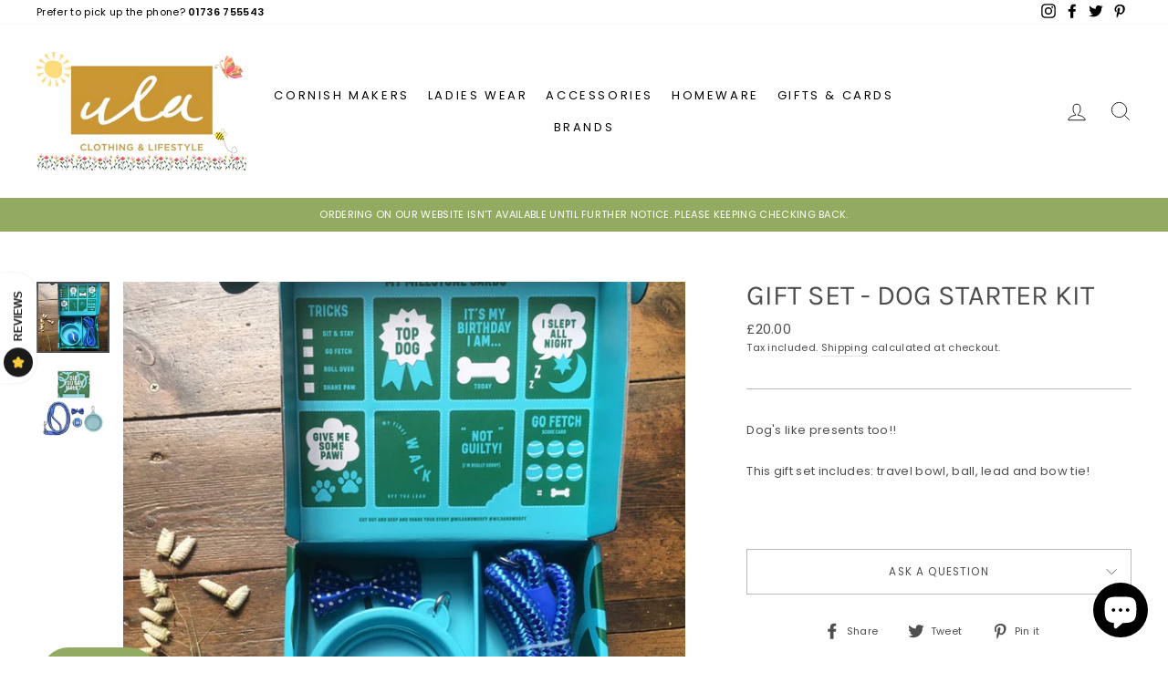

--- FILE ---
content_type: text/css
request_url: https://ula.online/cdn/shop/t/8/assets/theme-custom.css?v=118076082530381536011615814952
body_size: -841
content:
.site-nav__dropdown-link--top-level {
  font-weight: bold !important;
  font-size: 1.4em !important;
}
.grid-product__tag--sale {display:none;}
.collapsible-trigger-btn {
    font-size: 0.9em !important;
  	letter-spacing: 0.1em !important;
}
.collection-filter .btn, .collection-filter select {
    height: 40px !important;
    font-size: 14px !important;
}
.site-nav__link {
    padding: 7.5px 10px !important;
}

